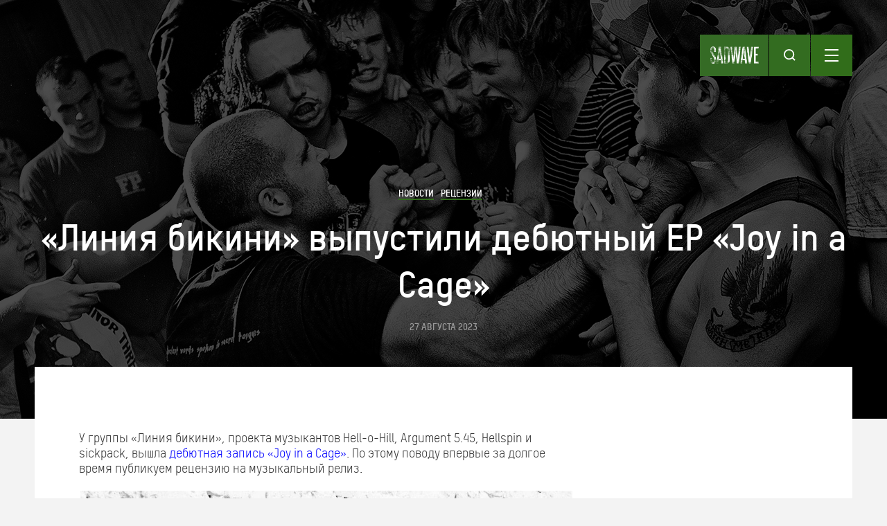

--- FILE ---
content_type: text/html; charset=UTF-8
request_url: https://sadwave.com/2023/08/liniya-bikini-joy-in-a-cage/
body_size: 49472
content:
<!DOCTYPE html><!-- new -->
<html lang="ru-RU">
<head>
<meta http-equiv="Content-Type" content="text/html; charset=UTF-8" />
<meta name="viewport" content="width=device-width, height=device-height, initial-scale=1.0, minimum-scale=1.0">
<meta name="description" content="«Линия бикини» выпустили дебютный EP «Joy in a Cage»" />
<meta name="keywords" content="Линия бикини " />
<title>«Линия бикини» выпустили дебютный EP «Joy in a Cage» | sad wave</title>
<link rel="profile" href="http://gmpg.org/xfn/11" />
<link rel="stylesheet" type="text/css" media="all" href="https://sadwave.com/wp-content/themes/imbalance2/style.css?1769375933" />
<link rel="pingback" href="https://sadwave.com/xmlrpc.php" />
	<script type="text/javascript">function theChampLoadEvent(e){var t=window.onload;if(typeof window.onload!="function"){window.onload=e}else{window.onload=function(){t();e()}}}</script>
		<script type="text/javascript">var theChampDefaultLang = 'ru_RU', theChampCloseIconPath = 'https://sadwave.com/wp-content/plugins/super-socializer/images/close.png';</script>
		<script> var theChampSiteUrl = 'https://sadwave.com', theChampVerified = 0, theChampEmailPopup = 0; </script>
					<script type="text/javascript">var theChampFBCommentUrl = 'https://sadwave.com/2023/08/liniya-bikini-joy-in-a-cage/'; var theChampFBCommentColor = 'light'; var theChampFBCommentNumPosts = ''; var theChampFBCommentWidth = '100%'; var theChampFBCommentOrderby = 'social'; var theChampCommentingTabs = "wordpress,disqus", theChampGpCommentsUrl = 'https://sadwave.com/2023/08/liniya-bikini-joy-in-a-cage/', theChampDisqusShortname = 'sadwave-com', theChampScEnabledTabs = 'wordpress,disqus', theChampScLabel = 'Оставить отзыв', theChampScTabLabels = {"wordpress":"Wordpress (0)","fb":"Facebook Comments","disqus":"Disqus"}, theChampGpCommentsWidth = 0, theChampCommentingId = 'respond'</script>
					<style type="text/css">.the_champ_horizontal_sharing .theChampSharing{
					color: #fff;
				border-width: 0px;
		border-style: solid;
		border-color: transparent;
	}
		.the_champ_horizontal_sharing .theChampTCBackground{
		color:#666;
	}
		.the_champ_horizontal_sharing .theChampSharing:hover{
				border-color: transparent;
	}
	.the_champ_vertical_sharing .theChampSharing{
					color: #fff;
				border-width: 0px;
		border-style: solid;
		border-color: transparent;
	}
		.the_champ_vertical_sharing .theChampTCBackground{
		color:#666;
	}
		.the_champ_vertical_sharing .theChampSharing:hover{
				border-color: transparent;
	}
	@media screen and (max-width:783px){.the_champ_vertical_sharing{display:none!important}}div.heateor_ss_mobile_footer{display:none;}@media screen and (max-width:783px){i.theChampTCBackground{background-color:white!important}div.the_champ_bottom_sharing{width:100%!important;left:0!important;}div.the_champ_bottom_sharing li{width:12.5% !important;}div.the_champ_bottom_sharing .theChampSharing{width: 100% !important;}div.the_champ_bottom_sharing div.theChampTotalShareCount{font-size:1em!important;line-height:28px!important}div.the_champ_bottom_sharing div.theChampTotalShareText{font-size:.7em!important;line-height:0px!important}div.heateor_ss_mobile_footer{display:block;height:40px;}.the_champ_bottom_sharing{padding:0!important;display:block!important;width: auto!important;bottom:-2px!important;top: auto!important;}.the_champ_bottom_sharing .the_champ_square_count{line-height: inherit;}.the_champ_bottom_sharing .theChampSharingArrow{display:none;}.the_champ_bottom_sharing .theChampTCBackground{margin-right: 1.1em !important}}</style>
	<meta name='robots' content='max-image-preview:large' />
<link rel='dns-prefetch' href='//ajax.googleapis.com' />
<link rel='dns-prefetch' href='//s.w.org' />
<link rel="alternate" type="application/rss+xml" title="sad wave &raquo; Лента" href="https://sadwave.com/feed/" />
<link rel="alternate" type="application/rss+xml" title="sad wave &raquo; Лента комментариев" href="https://sadwave.com/comments/feed/" />
<link rel="alternate" type="application/rss+xml" title="sad wave &raquo; Лента комментариев к &laquo;«Линия бикини» выпустили дебютный EP «Joy in a Cage»&raquo;" href="https://sadwave.com/2023/08/liniya-bikini-joy-in-a-cage/feed/" />
		<script type="text/javascript">
			window._wpemojiSettings = {"baseUrl":"https:\/\/s.w.org\/images\/core\/emoji\/13.1.0\/72x72\/","ext":".png","svgUrl":"https:\/\/s.w.org\/images\/core\/emoji\/13.1.0\/svg\/","svgExt":".svg","source":{"concatemoji":"https:\/\/sadwave.com\/wp-includes\/js\/wp-emoji-release.min.js?ver=5.8.12"}};
			!function(e,a,t){var n,r,o,i=a.createElement("canvas"),p=i.getContext&&i.getContext("2d");function s(e,t){var a=String.fromCharCode;p.clearRect(0,0,i.width,i.height),p.fillText(a.apply(this,e),0,0);e=i.toDataURL();return p.clearRect(0,0,i.width,i.height),p.fillText(a.apply(this,t),0,0),e===i.toDataURL()}function c(e){var t=a.createElement("script");t.src=e,t.defer=t.type="text/javascript",a.getElementsByTagName("head")[0].appendChild(t)}for(o=Array("flag","emoji"),t.supports={everything:!0,everythingExceptFlag:!0},r=0;r<o.length;r++)t.supports[o[r]]=function(e){if(!p||!p.fillText)return!1;switch(p.textBaseline="top",p.font="600 32px Arial",e){case"flag":return s([127987,65039,8205,9895,65039],[127987,65039,8203,9895,65039])?!1:!s([55356,56826,55356,56819],[55356,56826,8203,55356,56819])&&!s([55356,57332,56128,56423,56128,56418,56128,56421,56128,56430,56128,56423,56128,56447],[55356,57332,8203,56128,56423,8203,56128,56418,8203,56128,56421,8203,56128,56430,8203,56128,56423,8203,56128,56447]);case"emoji":return!s([10084,65039,8205,55357,56613],[10084,65039,8203,55357,56613])}return!1}(o[r]),t.supports.everything=t.supports.everything&&t.supports[o[r]],"flag"!==o[r]&&(t.supports.everythingExceptFlag=t.supports.everythingExceptFlag&&t.supports[o[r]]);t.supports.everythingExceptFlag=t.supports.everythingExceptFlag&&!t.supports.flag,t.DOMReady=!1,t.readyCallback=function(){t.DOMReady=!0},t.supports.everything||(n=function(){t.readyCallback()},a.addEventListener?(a.addEventListener("DOMContentLoaded",n,!1),e.addEventListener("load",n,!1)):(e.attachEvent("onload",n),a.attachEvent("onreadystatechange",function(){"complete"===a.readyState&&t.readyCallback()})),(n=t.source||{}).concatemoji?c(n.concatemoji):n.wpemoji&&n.twemoji&&(c(n.twemoji),c(n.wpemoji)))}(window,document,window._wpemojiSettings);
		</script>
		<style type="text/css">
img.wp-smiley,
img.emoji {
	display: inline !important;
	border: none !important;
	box-shadow: none !important;
	height: 1em !important;
	width: 1em !important;
	margin: 0 .07em !important;
	vertical-align: -0.1em !important;
	background: none !important;
	padding: 0 !important;
}
</style>
	<link rel='stylesheet' id='jquery.tipTip-css'  href='https://sadwave.com/wp-content/plugins/wp-tooltip/js/tipTip.css?ver=1.3' type='text/css' media='all' />
<link rel='stylesheet' id='wp-tooltip-css'  href='https://sadwave.com/wp-content/plugins/wp-tooltip/wp-tooltip.css?ver=1.0.0' type='text/css' media='all' />
<link rel='stylesheet' id='wp-block-library-css'  href='https://sadwave.com/wp-includes/css/dist/block-library/style.min.css?ver=5.8.12' type='text/css' media='all' />
<link rel='stylesheet' id='wc-block-style-css'  href='https://sadwave.com/wp-content/plugins/woocommerce/packages/woocommerce-blocks/build/style.css?ver=2.3.0' type='text/css' media='all' />
<link rel='stylesheet' id='tabgarb-style-css'  href='https://sadwave.com/wp-content/plugins/tabgarb/style.php?ver=1.0' type='text/css' media='all' />
<link rel='stylesheet' id='wpsm_tabs_r-font-awesome-front-css'  href='https://sadwave.com/wp-content/plugins/tabs-responsive/assets/css/font-awesome/css/font-awesome.min.css?ver=5.8.12' type='text/css' media='all' />
<link rel='stylesheet' id='wpsm_tabs_r_bootstrap-front-css'  href='https://sadwave.com/wp-content/plugins/tabs-responsive/assets/css/bootstrap-front.css?ver=5.8.12' type='text/css' media='all' />
<link rel='stylesheet' id='wpsm_tabs_r_animate-css'  href='https://sadwave.com/wp-content/plugins/tabs-responsive/assets/css/animate.css?ver=5.8.12' type='text/css' media='all' />
<link rel='stylesheet' id='woocommerce-layout-css'  href='https://sadwave.com/wp-content/plugins/woocommerce/assets/css/woocommerce-layout.css?ver=3.7.3' type='text/css' media='all' />
<link rel='stylesheet' id='woocommerce-smallscreen-css'  href='https://sadwave.com/wp-content/plugins/woocommerce/assets/css/woocommerce-smallscreen.css?ver=3.7.3' type='text/css' media='only screen and (max-width: 768px)' />
<link rel='stylesheet' id='woocommerce-general-css'  href='https://sadwave.com/wp-content/plugins/woocommerce/assets/css/woocommerce.css?ver=3.7.3' type='text/css' media='all' />
<style id='woocommerce-inline-inline-css' type='text/css'>
.woocommerce form .form-row .required { visibility: visible; }
</style>
<link rel='stylesheet' id='wprssmi_template_styles-css'  href='https://sadwave.com/wp-content/plugins/wp-rss-multi-importer/templates/templates.css?ver=5.8.12' type='text/css' media='all' />
<link rel='stylesheet' id='the_champ_frontend_css-css'  href='https://sadwave.com/wp-content/plugins/super-socializer/css/front.css?ver=7.12.37' type='text/css' media='all' />
<link rel='stylesheet' id='adv-spoiler-css'  href='https://sadwave.com/wp-content/plugins/advanced-spoiler/css/advanced-spoiler.css?ver=2.02' type='text/css' media='all' />
<link rel='stylesheet' id='pcs-styles-css'  href='https://sadwave.com/wp-content/plugins/post-content-shortcodes/styles/default-styles.css?ver=1.0' type='text/css' media='screen' />
<script type='text/javascript' src='https://sadwave.com/wp-includes/js/jquery/jquery.min.js?ver=3.6.0' id='jquery-core-js'></script>
<script type='text/javascript' src='https://sadwave.com/wp-includes/js/jquery/jquery-migrate.min.js?ver=3.3.2' id='jquery-migrate-js'></script>
<script type='text/javascript' src='https://sadwave.com/wp-content/themes/imbalance2/libs/jquery.masonry.min.js?ver=5.8.12' id='jquery_masonry-js'></script>
<script type='text/javascript' src='https://sadwave.com/wp-content/themes/imbalance2/libs/jquery-ui.custom.min.js?ver=5.8.12' id='jquery_ui-js'></script>
<script type='text/javascript' src='https://sadwave.com/wp-content/plugins/wp-tooltip/js/jquery.tipTip.minified.js?ver=1.3' id='jquery.tipTip-js'></script>
<script type='text/javascript' src='https://sadwave.com/wp-content/plugins/wp-tooltip/js/wp-tooltip.js?ver=1.0.0' id='wp-tooltip-js'></script>
<script type='text/javascript' src='https://ajax.googleapis.com/ajax/libs/swfobject/2.2/swfobject.js?ver=2.2' id='swfobject_original-js'></script>
<script type='text/javascript' src='https://sadwave.com/wp-content/plugins/tabgarb/tabgarb.normal.js?ver=5.8.12' id='tabgarb-script-js'></script>
<script type='text/javascript' src='https://sadwave.com/wp-content/plugins/advanced-spoiler/js/jquery-spoiler.js?ver=2.02' id='adv-spoiler-js'></script>
<link rel="https://api.w.org/" href="https://sadwave.com/wp-json/" /><link rel="alternate" type="application/json" href="https://sadwave.com/wp-json/wp/v2/posts/54670" /><link rel="EditURI" type="application/rsd+xml" title="RSD" href="https://sadwave.com/xmlrpc.php?rsd" />
<link rel="wlwmanifest" type="application/wlwmanifest+xml" href="https://sadwave.com/wp-includes/wlwmanifest.xml" /> 
<meta name="generator" content="WordPress 5.8.12" />
<meta name="generator" content="WooCommerce 3.7.3" />
<link rel="canonical" href="https://sadwave.com/2023/08/liniya-bikini-joy-in-a-cage/" />
<link rel='shortlink' href='https://sadwave.com/?p=54670' />
<link rel="alternate" type="application/json+oembed" href="https://sadwave.com/wp-json/oembed/1.0/embed?url=https%3A%2F%2Fsadwave.com%2F2023%2F08%2Fliniya-bikini-joy-in-a-cage%2F" />
<link rel="alternate" type="text/xml+oembed" href="https://sadwave.com/wp-json/oembed/1.0/embed?url=https%3A%2F%2Fsadwave.com%2F2023%2F08%2Fliniya-bikini-joy-in-a-cage%2F&#038;format=xml" />
<script>/* <![CDATA[ */ portfolio_slideshow = { options : {"psHash":"false","psLoader":1}, slideshows : new Array() }; /* ]]> */</script><script type="text/javascript">
	var tabgarb_single = 1;					
	var tabgarb_speed = "fast";
	var tabgarb_ajax = 0;
	function tabgarb_load(t,func) {
	if(jQuery(t).find("a").hasClass("link")) { //Skip Link Tab
		return ;
	}			
	if(jQuery(t).find("a").find("#tabgarb_loader").length > 0) {
		return false;
	}
	var tab_id = jQuery(t).find("a").data("tab");
	var tab_name = jQuery(t).find("a").text();
	tabgarb_pid = jQuery(t).parent().data("pid"); //postID from tab UL
	tabgarb_container = jQuery("#tabgarb_container_"+tabgarb_pid);	
	if(jQuery("#tabgarb-"+tab_id+"_"+tabgarb_pid).length == 0) {
		jQuery(t).find("a").prepend("<img src=\"https://sadwave.com/wp-content/plugins/tabgarb/Transparent.gif\" id=\"tabgarb_loader\" align=\"absmiddle\"/> ");
		jQuery.post("?",{tabgarb_tab:tab_id,tabgarb_tabname:tab_name,pid:tabgarb_pid}, function(d) {
		  $ = jQuery;
		  $(tabgarb_container).find(".tabgarb-tab").first().after('<'+'div class="tabgarb-tab" id="tabgarb-'+tab_id+'_'+tabgarb_pid+'">');
		  $("#tabgarb-"+tab_id+"_"+tabgarb_pid).html(d);
		  setTimeout(function() {  $("#tabgarb_loader").remove(); func(t); },500);
		});
	} else {
	func(t);
	}
	}
	//TabGarb URL PARSE
	function tabgarb_URLParams(e){var t=e;if(t==="")return{};var n={};var r=t.replace(/\+/g," ").split("&");for(var i=0;i<r.length;i++){var s=r[i].split("=");var o=decodeURIComponent(s[0]);var u=decodeURIComponent(s[1]);if(!(o in n)){n[o]=[]}n[o].push(s.length===2?u:null)}return n}
	//TabGarb HASH Tab Changer
	function tabgarb_hash_tab_changer() {
		if(window.location.hash) {
	 	var hash_value = window.location.hash.replace("#", "");
		var params = tabgarb_URLParams(hash_value);
		var tabID = params["tabgarb"][0];
		if(tabID == "") { return; } //noting to do
		//lets find tab and active it
		jQuery("#tabgarb").find("a").each(function() {
			if(jQuery(this).attr("data-tab") == tabID) {
				jQuery(this).click(); //active it.
			}
		}); //jQuery("#tabgarb").find("a")...
		}
	}	
	jQuery("document").ready(function() {
	setTimeout(function() { //Load Current Hash Location Tab
		tabgarb_hash_tab_changer();
	},200);	
	if(tabgarb_single != 1) {
	//	if(jQuery.browser.msie) {
			 jQuery("#tabgarb li").each(function() {
			 	jQuery(this).find("a").first().attr("href","javascript:;");
		});
	//	}
	} 	
	});
</script><script type='text/javascript'>/* <![CDATA[ */ var _wpaudio = {url: 'https://sadwave.com/wp-content/plugins/wpaudio-mp3-player', enc: {}, convert_mp3_links: false, style: {text_font:'Arial',text_size:'18px',text_weight:'normal',text_letter_spacing:'normal',text_color:'inherit',link_color:'#24f',link_hover_color:'#02f',bar_base_bg:'#eee',bar_load_bg:'#ccc',bar_position_bg:'#46f',sub_color:'#aaa'}}; /* ]]> */</script>	<noscript><style>.woocommerce-product-gallery{ opacity: 1 !important; }</style></noscript>
	<style type="text/css" media="all">
/* <![CDATA[ */
@import url("https://sadwave.com/wp-content/plugins/wp-table-reloaded/css/plugin.css?ver=1.9.4");
@import url("https://sadwave.com/wp-content/plugins/wp-table-reloaded/css/datatables.css?ver=1.9.4");
/* ]]> */
</style>		<style type="text/css" id="wp-custom-css">
			.extra-tab {
  margin-left: 2em;
}		</style>
		
<style type="text/css">
/* color from theme options */
body, input, textarea { font-family: "Helvetica Neue", Helvetica, Arial, "Sans-Serif"; }
/*a, */.menu a:hover, #nav-above a:hover, #footer a:hover, .entry-meta a:hover { color: #090808; }
.fetch:hover { background: #090808; }
blockquote { border-color: #090808; }
.menu ul .current-menu-item a { color: #090808; }
#respond .form-submit input { background: #090808; }

/* fluid grid */
.wrapper { width: 100%; max-width:1280px; margin: 0 auto; }

.box .texts { border: 20px solid #090808; background: #090808; }
.box .categories { padding-top: 15px; }
</style>

<script type="text/javascript">
	var $ = jQuery;
$(document).ready(function() {
	// shortcodes
	$('.wide').detach().appendTo('#wides');
	$('.aside').detach().appendTo('.entry-aside');
	$('#menu-header-right').hide();
	$('.single-menu-wrapper form').hide();
	$('#search-toggle').click(function() {
		$('#menu-header-right').hide();
		$('#menu-toggle .close-icon').hide();
		$('#menu-toggle .menu-icon').show();
		$('#search-toggle .search-icon').toggle();
		$('#search-toggle .close-icon').toggle();
		$('.single-menu-wrapper form').toggle();
	});
	$('#menu-toggle').click(function() {
		$('.single-menu-wrapper form').hide();
		$('#search-toggle .close-icon').hide();
		$('#search-toggle .search-icon').show();
		$('#menu-toggle .menu-icon').toggle();
		$('#menu-toggle .close-icon').toggle();
		$('#menu-header-right').toggle();
	});
	// fluid grid
	
	$('#s').val('Поиск');

	$('#s').bind('focus', function() {
		$(this).css('border-color', '#090808');
		if ($(this).val() == 'Поиск') $(this).val('');
	});

	$('#s').bind('blur', function() {
		$(this).css('border-color', '#DEDFE0');
		if ($(this).val() == '') $(this).val('Поиск');
	});

	// grid
	$('#boxes').masonry({
		itemSelector: '.box',
		columnWidth: 210,
		gutterWidth: 40
	});

	$('#related').masonry({
		itemSelector: '.box',
		columnWidth: 210,
		gutterWidth: 40
	});
	
	$('.texts').live({
		'mouseenter': function() {
			if ($(this).height() < $(this).find('.abs').height()) {
				$(this).height($(this).find('.abs').height());
			}
			$(this).stop(true, true).animate({
				'opacity': '1',
				'filter': 'alpha(opacity=100)'
			}, 0);
		},
		'mouseleave': function() {
			$(this).stop(true, true).animate({
				'opacity': '0',
				'filter': 'alpha(opacity=0)'
			}, 0);
		}
	});

	// comments
	$('.comment-form-author label').hide();
	$('.comment-form-author span').hide();
	$('.comment-form-email label').hide();
	$('.comment-form-email span').hide();
	$('.comment-form-url label').hide();
	$('.comment-form-comment label').hide();

	if ($('.comment-form-author input').val() == '')
	{
		$('.comment-form-author input').val('Name (required)');
	}
	if ($('.comment-form-email input').val() == '')
	{
		$('.comment-form-email input').val('Email (required)');
	}
	if ($('.comment-form-url input').val() == '')
	{
		$('.comment-form-url input').val('URL');
	}
	if ($('.comment-form-comment textarea').html() == '')
	{
		$('.comment-form-comment textarea').html('Ваше сообщение');
	}
	
	$('.comment-form-author input').bind('focus', function() {
		$(this).css('border-color', '#090808').css('color', '#333');
		if ($(this).val() == 'Имя (обязательно)') $(this).val('');
	});
	$('.comment-form-author input').bind('blur', function() {
		$(this).css('border-color', '#ccc').css('color', '#6b6b6b');
		if ($(this).val().trim() == '') $(this).val('Имя (обязательно)');
	});
	$('.comment-form-email input').bind('focus', function() {
		$(this).css('border-color', '#090808').css('color', '#333');
		if ($(this).val() == 'Почта (обязательно)') $(this).val('');
	});
	$('.comment-form-email input').bind('blur', function() {
		$(this).css('border-color', '#ccc').css('color', '#6b6b6b');
		if ($(this).val().trim() == '') $(this).val('Почта (обязательно)');
	});
	$('.comment-form-url input').bind('focus', function() {
		$(this).css('border-color', '#090808').css('color', '#333');
		if ($(this).val() == 'URL') $(this).val('');
	});
	$('.comment-form-url input').bind('blur', function() {
		$(this).css('border-color', '#ccc').css('color', '#6b6b6b');
		if ($(this).val().trim() == '') $(this).val('URL');
	});
	$('.comment-form-comment textarea').bind('focus', function() {
		$(this).css('border-color', '#090808').css('color', '#333');
		if ($(this).val() == 'Ваше сообщение') $(this).val('');
	});
	$('.comment-form-comment textarea').bind('blur', function() {
		$(this).css('border-color', '#ccc').css('color', '#6b6b6b');
		if ($(this).val().trim() == '') $(this).val('Ваше сообщение');
	});
	$('#commentform').bind('submit', function(e) {
		if ($('.comment-form-author input').val() == 'Имя (обязательно)')
		{
			$('.comment-form-author input').val('');
		}
		if ($('.comment-form-email input').val() == 'Почта (обязательно)')
		{
			$('.comment-form-email input').val('');
		}
		if ($('.comment-form-url input').val() == 'URL')
		{
			$('.comment-form-url input').val('');
		}
		if ($('.comment-form-comment textarea').val() == 'Ваше сообщение')
		{
			$('.comment-form-comment textarea').val('');
		}
	})

	$('.commentlist li div').bind('mouseover', function() {
		var reply = $(this).find('.reply')[0];
		$(reply).find('.comment-reply-link').show();
	});

	$('.commentlist li div').bind('mouseout', function() {
		var reply = $(this).find('.reply')[0];
		$(reply).find('.comment-reply-link').hide();
	});
});
</script>

<meta name='wmail-verification' content='07655a4356c13f81' />



<link rel="shortcut icon" href="/favicon.ico" /><meta name="yandex-verification" content="e25c4b96c678c11b" />
</head>

<body class="post-template-default single single-post postid-54670 single-format-standard theme-imbalance2 woocommerce-no-js">

<div class="wrapper">
	<div class="main-header">
		<div class="single-menu-wrapper">
			<div class="single-nav">
				<a class="small-logo" href="https://sadwave.com/" title="sad wave">
					<div class="small-logo-img"></div>
				</a>
				<div class="search-toggle" id="search-toggle">
					<div class="search-icon"></div>
					<div class="close-icon" style="display: none;"></div>
				</div>
				<div class="menu-toggle" id="menu-toggle">
					<div class="menu-icon"></div>
					<div class="close-icon" style="display: none;"></div>
				</div>
			</div>
			<div class="menu"><ul id="menu-header-right" class="menu"><li id="menu-item-31991" class="menu-item menu-item-type-taxonomy menu-item-object-category current-post-ancestor current-menu-parent current-post-parent menu-item-31991"><a href="https://sadwave.com/category/news/">Новости</a></li>
<li id="menu-item-32351" class="menu-item menu-item-type-taxonomy menu-item-object-category menu-item-32351"><a href="https://sadwave.com/category/story/">Тексты</a></li>
<li id="menu-item-31992" class="menu-item menu-item-type-taxonomy menu-item-object-category menu-item-31992"><a href="https://sadwave.com/category/interview/">Интервью</a></li>
<li id="menu-item-37438" class="menu-item menu-item-type-custom menu-item-object-custom menu-item-37438"><a href="/events/#tabgarb=tab1">Афиша</a></li>
<li id="menu-item-9829" class="menu-item menu-item-type-post_type menu-item-object-page menu-item-9829"><a href="https://sadwave.com/distro/">Мини-дистро</a></li>
<li id="menu-item-31995" class="menu-item menu-item-type-taxonomy menu-item-object-category current-post-ancestor current-menu-parent current-post-parent menu-item-31995"><a href="https://sadwave.com/category/review/">Рецензии</a></li>
<li id="menu-item-32350" class="menu-item menu-item-type-post_type menu-item-object-page menu-item-32350"><a href="https://sadwave.com/about/">О проекте</a></li>
</ul></div>			<form action="https://sadwave.com/" method="get">
    <input type="text" name="s" id="search" placeholder="ПОИСК" value="" />
    <input type="image" alt="Search" id="search_btn" src="/wp-content/themes/imbalance2/images/search_icon.svg" />
</form>		</div>
		<div class="header-title-block">
			<div class="htb-cats">
	 			<a href="https://sadwave.com/category/news/" rel="category tag">Новости</a> <a href="https://sadwave.com/category/review/" rel="category tag">Рецензии</a>			</div>
			<div class="htb-title">
				«Линия бикини» выпустили дебютный EP «Joy in a Cage»			</div>
			<div class="htb-date">
				27 августа 2023			</div>
		</div>
	</div>
	<div id="main" class="single-page">
		<div id="content" class="sp-inner">
			<div class="spi-content">
				
				<div class="post_title" style="display:none;">
					<h1 class="entry-title">«Линия бикини» выпустили дебютный EP «Joy in a Cage»</h1>

					<div id="nav-above" class="navigation">
						<div class="nav-previous">
								<a href="https://sadwave.com/2023/08/churchella-heroes-death/" rel="prev">« Previous</a>							</div>
						<span class="main_separator">/</span>
						<div class="nav-next">
								<a href="https://sadwave.com/2023/08/gigs-29-08/" rel="next">Next »</a>							</div>
					</div><!-- #nav-above -->

					<div class="entry-meta">
						<span class="meta-sep">Автор:</span> <a href="https://sadwave.com/author/tolka-fon-shtejnbok/" title="Все публикации автора / Дмитрий Шуваев">Дмитрий Шуваев</a>						<span class="main_separator">/</span>
						<span class="entry-date">27.08.2023</span>						<span class="main_separator">/</span>
						<a href="https://sadwave.com/category/news/" rel="category tag">Новости</a> <a href="https://sadwave.com/category/review/" rel="category tag">Рецензии</a>						<span class="main_separator">/</span>
							<a href="#comments">No Comments</a>
						</div><!-- .entry-meta -->
				</div>

				<div id="wides"></div>

				<table id="post-54670" class="post-54670 post type-post status-publish format-standard has-post-thumbnail hentry category-news category-review tag-liniya-bikini">
					<tr>
						<td class="entry-aside">
							
						</td>
						<td class="entry-content-right">
							
<p>У группы «Линия бикини», проекта музыкантов Hell-o-Hill, Argument 5.45, Hellspin и sickpack, вышла <a href="https://rumedia.io/l/jDM1v" target="_blank" rel="noreferrer noopener">дебютная запись «Joy in a Cage»</a>. По этому поводу впервые за долгое время публикуем рецензию на музыкальный релиз.</p>



<div class="wp-block-image"><figure class="aligncenter size-large"><a href="https://sadwave.com/wp-content/uploads/2023/08/Линия-бикини.jpg"><img loading="lazy" width="1024" height="768" src="https://sadwave.com/wp-content/uploads/2023/08/Линия-бикини-1024x768.jpg" alt="" class="wp-image-54671" srcset="https://sadwave.com/wp-content/uploads/2023/08/Линия-бикини-1024x768.jpg 1024w, https://sadwave.com/wp-content/uploads/2023/08/Линия-бикини-300x225.jpg 300w, https://sadwave.com/wp-content/uploads/2023/08/Линия-бикини-768x576.jpg 768w, https://sadwave.com/wp-content/uploads/2023/08/Линия-бикини-210x158.jpg 210w, https://sadwave.com/wp-content/uploads/2023/08/Линия-бикини-600x450.jpg 600w, https://sadwave.com/wp-content/uploads/2023/08/Линия-бикини.jpg 1280w" sizes="(max-width: 1024px) 100vw, 1024px" /></a></figure></div>



<p><strong>Текст</strong>: служба вчерашних новостей Sadwave</p>



<p>Те, кто слышал о «Линии бикини» и был в курсе состава группы, но кому при этом не довелось еще увидеть «Линию» вживую, вероятно, гадали о том, как же будет звучать эта команда, собранная ветеранами сцены. Наверняка можно было сказать одно: вокал Люси, экс-фронтвумен Hellspin, станет ведущим инструментом «Линии бикини». Так оно и оказалось. Голос Люси часто как будто расталкивает гитару, бас и барабаны, выходит на первый план звукового ландшафта. Притом что гитара у «Линия бикини» назойливая, наглая, судорожная, серф-роковая — сразу вспоминаются Dead Kennedys, — а бас и барабаны четкие и стройные, и группа с такими вводными уже вполне могла бы стать замечательным чисто инструментальным проектом. С Люсей же у микрофона песни с EP «Joy in a Cage» становятся, на наш взгляд, абсолютными хитами (честно-честно)!</p>



<figure class="wp-block-embed is-type-video is-provider-youtube wp-block-embed-youtube wp-embed-aspect-16-9 wp-has-aspect-ratio"><div class="wp-block-embed__wrapper">
<iframe loading="lazy" title="Album - JOY IN A CAGE" width="720" height="405" src="https://www.youtube.com/embed/videoseries?list=OLAK5uy_mUCNcXBBN4OAwB7BJqFb4-hcsLaRb15H4" frameborder="0" allow="accelerometer; autoplay; clipboard-write; encrypted-media; gyroscope; picture-in-picture; web-share" allowfullscreen></iframe>
</div></figure>



<p><em>Посмотреть на живое выступление «Линии бикини» можно будет второго сентября в клубе «Мутабор» на фестивале Minimum Pop 2023.</em></p>



<p><a href="https://mutabor.club/mpop/" target="_blank" rel="noreferrer noopener">Билеты тут</a></p>



<hr class="wp-block-separator"/>



<p><strong>П<strong>одпишись на Sadwave в социальных сетях:</strong><br><a rel="noreferrer noopener" href="https://vk.com/sadwave" target="_blank">ВКонтакте&nbsp;</a>|&nbsp;<a rel="noreferrer noopener" href="https://tme.run/sadwave" target="_blank">Telegram</a> </strong></p>
							
									<div class="clear"></div>
							<div class="entry-utility">
								<div class="entry-tags"><span>Метки</span> <a href="https://sadwave.com/tag/liniya-bikini/" rel="tag">Линия бикини</a></div>															</div><!-- .entry-utility -->

							<div id="social">
								<a class="social-item" href="https://vk.com/share.php?url=https%3A%2F%2Fsadwave.com%2F2023%2F08%2Fliniya-bikini-joy-in-a-cage%2F" target="_blank"><img style="margin-bottom: -1px;" src="/wp-content/themes/imbalance2/images/vk_icon.svg" />Вконтакте</a>
								<a class="social-item" target="_blank" href="https://twitter.com/intent/tweet?text=%C2%AB%D0%9B%D0%B8%D0%BD%D0%B8%D1%8F+%D0%B1%D0%B8%D0%BA%D0%B8%D0%BD%D0%B8%C2%BB+%D0%B2%D1%8B%D0%BF%D1%83%D1%81%D1%82%D0%B8%D0%BB%D0%B8+%D0%B4%D0%B5%D0%B1%D1%8E%D1%82%D0%BD%D1%8B%D0%B9+EP+%C2%ABJoy+in+a+Cage%C2%BB+%7C+sadwave&amp;url=https%3A%2F%2Fsadwave.com%2F2023%2F08%2Fliniya-bikini-joy-in-a-cage%2F"><img style="margin-bottom: -2px;" src="/wp-content/themes/imbalance2/images/tw_icon.svg" />Twitter</a>
								<script type="text/javascript" src="https://platform.twitter.com/widgets.js"></script>
								

								
<!-- 								<fb:like href="http://sadwave.com/2023/08/liniya-bikini-joy-in-a-cage/" send="true" width="450" show_faces="false" font=""></fb:like> -->
							</div>
						</td>
					</tr>
				</table><!-- #post-## -->

							<div id="comments">



	<div id="respond" class="comment-respond">
		<h3 id="reply-title" class="comment-reply-title">Добавить комментарий <small><a rel="nofollow" id="cancel-comment-reply-link" href="/2023/08/liniya-bikini-joy-in-a-cage/#respond" style="display:none;">Отменить ответ</a></small></h3><form action="https://sadwave.com/wp-comments-post.php" method="post" id="commentform" class="comment-form"><p class="comment-form-comment"><label for="comment">Комментарий</label> <textarea id="comment" name="comment" cols="45" rows="8" maxlength="65525" required="required"></textarea></p><p class="comment-form-author"><label for="author">Имя <span class="required">*</span></label> <input id="author" name="author" type="text" value="" size="30" maxlength="245" required='required' /></p>
<p class="comment-form-email"><label for="email">Email <span class="required">*</span></label> <input id="email" name="email" type="text" value="" size="30" maxlength="100" required='required' /></p>
<p class="comment-form-url"><label for="url">Сайт</label> <input id="url" name="url" type="text" value="" size="30" maxlength="200" /></p>
<p class="form-submit"><input name="submit" type="submit" id="submit" class="submit" value="Отправить комментарий" /> <input type='hidden' name='comment_post_ID' value='54670' id='comment_post_ID' />
<input type='hidden' name='comment_parent' id='comment_parent' value='0' />
</p><p style="display: none;"><input type="hidden" id="akismet_comment_nonce" name="akismet_comment_nonce" value="0395546e8a" /></p><p style="display: none;"><input type="hidden" id="ak_js" name="ak_js" value="166"/></p></form>	</div><!-- #respond -->
	
</div><!-- #comments -->


			</div>
			<div class="spi-adv">

			</div>
		</div><!-- #content -->
				<div class="more-content-block">
						<div class="mcb-next">
				<div class="mcb-title">Следующая новость</div>
				<div class="sb-post ">
					<div class="sbp-desc">
						<a class="mbpd-title" href="https://sadwave.com/2023/08/churchella-heroes-death/">
							Песня дня: Churchella «Smert geroya»						</a>
						<a class="mbpd-date" href="https://sadwave.com/2023/08/churchella-heroes-death/">24 августа</a>
					</div>
					<a href="https://sadwave.com/2023/08/churchella-heroes-death/" class="sbp-img" style="background:url(https://sadwave.com/wp-content/uploads/2023/08/photo_2023-08-24_13-42-33.jpg) center no-repeat"></a>
				</div>
			</div>
												<div class="mcb-related">
				<div class="mcb-title">Читать также</div>
				
								<div class="mb-post ">
					<a href="https://sadwave.com/2024/06/minimum-pop-fest-2024/" class="mbp-img" style="background:url(https://sadwave.com/wp-content/uploads/2024/06/photo_2024-06-29_14-17-05.jpg) center no-repeat"></a>
					<div class="mbp-desc">
						<div class="mbpd-cats">
							<a href="https://sadwave.com/category/news/" rel="category tag">Новости</a>						</div>
						<a class="mbpd-title" href="https://sadwave.com/2024/06/minimum-pop-fest-2024/">
							Minimum Pop Fest 2024 состоится седьмого сентября в клубе ARMA!						</a>			
						<a class="mbpd-excerpt" href="https://sadwave.com/2024/06/minimum-pop-fest-2024/">
													</a>
						<a class="mbpd-date" href="https://sadwave.com/2024/06/minimum-pop-fest-2024/">29 июня</a>
					</div>
				</div>
								<div class="mb-post no-image">
					<a href="https://sadwave.com/2023/11/gigs-23-11/" class="mbp-img" style="background:url() center no-repeat"></a>
					<div class="mbp-desc">
						<div class="mbpd-cats">
							<a href="https://sadwave.com/category/news/" rel="category tag">Новости</a>						</div>
						<a class="mbpd-title" href="https://sadwave.com/2023/11/gigs-23-11/">
							День рождения &#171;Склада №3&#187; и &#171;досвидошь&#187; и другие события недели						</a>			
						<a class="mbpd-excerpt" href="https://sadwave.com/2023/11/gigs-23-11/">
													</a>
						<a class="mbpd-date" href="https://sadwave.com/2023/11/gigs-23-11/">23 ноября</a>
					</div>
				</div>
								<div class="mb-post ">
					<a href="https://sadwave.com/2023/08/gigs-29-08/" class="mbp-img" style="background:url(https://sadwave.com/wp-content/uploads/2023/08/anons.jpg) center no-repeat"></a>
					<div class="mbp-desc">
						<div class="mbpd-cats">
							<a href="https://sadwave.com/category/news/" rel="category tag">Новости</a>						</div>
						<a class="mbpd-title" href="https://sadwave.com/2023/08/gigs-29-08/">
							Minimum Pop Fest, «саммер мьюзик викенд»и другие события недели						</a>			
						<a class="mbpd-excerpt" href="https://sadwave.com/2023/08/gigs-29-08/">
													</a>
						<a class="mbpd-date" href="https://sadwave.com/2023/08/gigs-29-08/">29 августа</a>
					</div>
				</div>
							</div>
					</div>

	</div><!-- #main -->

	<div id="footer">
		<div class="footer-inner">
			<div class="fi-block">
				<div class="fib-title">РУБРИКИ</div>
				<div class="fib-wrapper">
					<div class="menu"><ul id="menu-footer-left" class="menu"><li id="menu-item-32000" class="menu-item menu-item-type-taxonomy menu-item-object-category menu-item-32000"><a href="https://sadwave.com/category/story/author/">Авторское</a></li>
<li id="menu-item-32001" class="menu-item menu-item-type-taxonomy menu-item-object-category menu-item-32001"><a href="https://sadwave.com/category/interview/">Интервью</a></li>
<li id="menu-item-32002" class="menu-item menu-item-type-taxonomy menu-item-object-category current-post-ancestor current-menu-parent current-post-parent menu-item-32002"><a href="https://sadwave.com/category/news/">Новости</a></li>
<li id="menu-item-32003" class="menu-item menu-item-type-taxonomy menu-item-object-category menu-item-32003"><a href="https://sadwave.com/category/story/translation/">Переводы</a></li>
<li id="menu-item-32004" class="menu-item menu-item-type-taxonomy menu-item-object-category menu-item-32004"><a href="https://sadwave.com/category/story/advise/">Рекомендуем</a></li>
<li id="menu-item-32005" class="menu-item menu-item-type-taxonomy menu-item-object-category current-post-ancestor current-menu-parent current-post-parent menu-item-32005"><a href="https://sadwave.com/category/review/">Рецензии</a></li>
</ul></div>				</div>
			</div>
			<div class="fi-block">
				<div class="fib-title">ПРОЕКТЫ</div>
				<div class="fib-wrapper">
					<div class="menu"><ul id="menu-niz-1" class="menu"><li id="menu-item-6182" class="menu-item menu-item-type-taxonomy menu-item-object-category menu-item-6182"><a href="https://sadwave.com/category/george-tabb/">George Tabb</a></li>
<li id="menu-item-6183" class="menu-item menu-item-type-taxonomy menu-item-object-category menu-item-6183"><a href="https://sadwave.com/category/brace-belden/">Brace Belden</a></li>
<li id="menu-item-9831" class="menu-item menu-item-type-taxonomy menu-item-object-category menu-item-9831"><a href="https://sadwave.com/category/all-yesterday-parties/">All yesterday parties</a></li>
<li id="menu-item-9832" class="menu-item menu-item-type-taxonomy menu-item-object-category menu-item-9832"><a href="https://sadwave.com/category/another-summer-of-hate/">Another summer of hate</a></li>
<li id="menu-item-13482" class="menu-item menu-item-type-taxonomy menu-item-object-category menu-item-13482"><a href="https://sadwave.com/category/podcasts/">Подкасты</a></li>
<li id="menu-item-19801" class="menu-item menu-item-type-taxonomy menu-item-object-category menu-item-19801"><a href="https://sadwave.com/category/gazelle-of-death/">Газель смерти</a></li>
<li id="menu-item-9836" class="menu-item menu-item-type-custom menu-item-object-custom menu-item-9836"><a rel="nofollow" href="http://diy-zine.com/">DIY Zine</a></li>
</ul></div>				</div>
			</div>
			<div class="fi-block">
				<div class="fib-title">СОЦСЕТИ</div>
				<div class="fib-wrapper">
					<div class="menu"><ul id="menu-niz-2" class="menu"><li id="menu-item-32165" class="menu-item menu-item-type-custom menu-item-object-custom menu-item-32165"><a rel="nofollow" href="https://vk.com/sadwave">Vkontakte</a></li>
<li id="menu-item-32167" class="menu-item menu-item-type-custom menu-item-object-custom menu-item-32167"><a rel="nofollow" href="https://t.me/sadwave">Telegram</a></li>
<li id="menu-item-44" class="menu-item menu-item-type-custom menu-item-object-custom menu-item-44"><a target="_blank" rel="nofollow" href="https://twitter.com/ssadwave">Twitter</a></li>
<li id="menu-item-443" class="menu-item menu-item-type-custom menu-item-object-custom menu-item-443"><a href="/feed/">RSS</a></li>
<li id="menu-item-38483" class="menu-item menu-item-type-custom menu-item-object-custom menu-item-38483"><a href="https://sadwave.com/sponsored-links/">Sponsored links</a></li>
</ul></div>          <script type="text/javascript">
<!--
var _acic={dataProvider:10};(function(){var e=document.createElement("script");e.type="text/javascript";e.async=true;e.src="https://www.acint.net/aci.js";var t=document.getElementsByTagName("script")[0];t.parentNode.insertBefore(e,t)})()
//-->
</script><!--3437262715500--><div id='atVF_3437262715500'></div>				</div>
			</div>
			<div class="fi-dash">
				<div class="fid-item">
					<div class="menu"><ul id="menu-footer-bottom" class="menu"><li id="menu-item-31998" class="menu-item menu-item-type-post_type menu-item-object-page menu-item-31998"><a href="https://sadwave.com/about/">О проекте</a></li>
<li id="menu-item-31999" class="menu-item menu-item-type-post_type menu-item-object-page menu-item-31999"><a href="https://sadwave.com/contact/">Контакты</a></li>
</ul></div>				</div>
				<div class="fid-item right">16+</div>
			</div>
		</div>
	</div><!-- #footer -->

</div><!-- .wrapper -->
<div id="myModal" class="modal">

  <!-- Modal content -->
  <div class="modal-content">
    <div class="close" id="close-modal">
		<div class="close-icon"></div>
	</div>
    <div class="modal-inner">
		<div class="mi-img-wrapper">
			<div class="miiw-img"></div>
		</div>
		<div class="mi-desc">
			<div class="mid-cat"></div>
			<div class="mid-title"></div>
			<div class="mid-price"></div>
			<div class="mid-sold">Sold out</div>
			<div class="mid-content"></div>
			<div class="mid-help">По поводу заказа пишите на <a href="mailto:what@sadwave.com" >what@sadwave.com</a></div>
		</div>
	</div>
  </div>

</div>
	<script type="text/javascript">
		var c = document.body.className;
		c = c.replace(/woocommerce-no-js/, 'woocommerce-js');
		document.body.className = c;
	</script>
			<script type="text/javascript">
			var wc_product_block_data = JSON.parse( decodeURIComponent( '%7B%22min_columns%22%3A1%2C%22max_columns%22%3A6%2C%22default_columns%22%3A3%2C%22min_rows%22%3A1%2C%22max_rows%22%3A6%2C%22default_rows%22%3A1%2C%22thumbnail_size%22%3A300%2C%22placeholderImgSrc%22%3A%22https%3A%5C%2F%5C%2Fsadwave.com%5C%2Fwp-content%5C%2Fuploads%5C%2Fwoocommerce-placeholder-300x300.png%22%2C%22min_height%22%3A500%2C%22default_height%22%3A500%2C%22isLargeCatalog%22%3Afalse%2C%22limitTags%22%3Afalse%2C%22hasTags%22%3Afalse%2C%22productCategories%22%3A%5B%7B%22term_id%22%3A3695%2C%22name%22%3A%22Uncategorized%22%2C%22slug%22%3A%22uncategorized%22%2C%22term_group%22%3A0%2C%22term_taxonomy_id%22%3A3698%2C%22taxonomy%22%3A%22product_cat%22%2C%22description%22%3A%22%22%2C%22parent%22%3A0%2C%22count%22%3A0%2C%22filter%22%3A%22raw%22%2C%22link%22%3A%22https%3A%5C%2F%5C%2Fsadwave.com%5C%2Fproduct-category%5C%2Funcategorized%5C%2F%22%7D%2C%7B%22term_id%22%3A3699%2C%22name%22%3A%22%5Cu0417%5Cu0430%5Cu043f%5Cu0438%5Cu0441%5Cu0438%22%2C%22slug%22%3A%22zapisi%22%2C%22term_group%22%3A0%2C%22term_taxonomy_id%22%3A3702%2C%22taxonomy%22%3A%22product_cat%22%2C%22description%22%3A%22%22%2C%22parent%22%3A0%2C%22count%22%3A4%2C%22filter%22%3A%22raw%22%2C%22link%22%3A%22https%3A%5C%2F%5C%2Fsadwave.com%5C%2Fproduct-category%5C%2Fzapisi%5C%2F%22%7D%2C%7B%22term_id%22%3A3697%2C%22name%22%3A%22%5Cu0417%5Cu0438%5Cu043d%5Cu044b%22%2C%22slug%22%3A%22ziny%22%2C%22term_group%22%3A0%2C%22term_taxonomy_id%22%3A3700%2C%22taxonomy%22%3A%22product_cat%22%2C%22description%22%3A%22%22%2C%22parent%22%3A0%2C%22count%22%3A9%2C%22filter%22%3A%22raw%22%2C%22link%22%3A%22https%3A%5C%2F%5C%2Fsadwave.com%5C%2Fproduct-category%5C%2Fziny%5C%2F%22%7D%2C%7B%22term_id%22%3A3700%2C%22name%22%3A%22%5Cu041a%5Cu043d%5Cu0438%5Cu0433%5Cu0438%22%2C%22slug%22%3A%22knigi%22%2C%22term_group%22%3A0%2C%22term_taxonomy_id%22%3A3703%2C%22taxonomy%22%3A%22product_cat%22%2C%22description%22%3A%22%22%2C%22parent%22%3A0%2C%22count%22%3A5%2C%22filter%22%3A%22raw%22%2C%22link%22%3A%22https%3A%5C%2F%5C%2Fsadwave.com%5C%2Fproduct-category%5C%2Fknigi%5C%2F%22%7D%2C%7B%22term_id%22%3A3698%2C%22name%22%3A%22%5Cu041a%5Cu043e%5Cu043c%5Cu0438%5Cu043a%5Cu0441%5Cu044b%22%2C%22slug%22%3A%22komiksy%22%2C%22term_group%22%3A0%2C%22term_taxonomy_id%22%3A3701%2C%22taxonomy%22%3A%22product_cat%22%2C%22description%22%3A%22%22%2C%22parent%22%3A0%2C%22count%22%3A3%2C%22filter%22%3A%22raw%22%2C%22link%22%3A%22https%3A%5C%2F%5C%2Fsadwave.com%5C%2Fproduct-category%5C%2Fkomiksy%5C%2F%22%7D%2C%7B%22term_id%22%3A3696%2C%22name%22%3A%22%5Cu041c%5Cu0435%5Cu0440%5Cu0447%22%2C%22slug%22%3A%22merch%22%2C%22term_group%22%3A0%2C%22term_taxonomy_id%22%3A3699%2C%22taxonomy%22%3A%22product_cat%22%2C%22description%22%3A%22%22%2C%22parent%22%3A0%2C%22count%22%3A2%2C%22filter%22%3A%22raw%22%2C%22link%22%3A%22https%3A%5C%2F%5C%2Fsadwave.com%5C%2Fproduct-category%5C%2Fmerch%5C%2F%22%7D%5D%2C%22homeUrl%22%3A%22https%3A%5C%2F%5C%2Fsadwave.com%5C%2F%22%7D' ) );
		</script>
		<script type='text/javascript' src='https://sadwave.com/wp-content/plugins/wpaudio-mp3-player/wpaudio.min.js?ver=3.1' id='wpaudio-js'></script>
<script type='text/javascript' src='https://sadwave.com/wp-includes/js/comment-reply.min.js?ver=5.8.12' id='comment-reply-js'></script>
<script type='text/javascript' src='https://sadwave.com/wp-content/plugins/tabs-responsive/assets/js/bootstrap.js?ver=5.8.12' id='wpsm_tabs_r_bootstrap-js-front-js'></script>
<script type='text/javascript' src='https://sadwave.com/wp-content/plugins/woocommerce/assets/js/jquery-blockui/jquery.blockUI.min.js?ver=2.70' id='jquery-blockui-js'></script>
<script type='text/javascript' id='wc-add-to-cart-js-extra'>
/* <![CDATA[ */
var wc_add_to_cart_params = {"ajax_url":"\/wp-admin\/admin-ajax.php","wc_ajax_url":"\/?wc-ajax=%%endpoint%%","i18n_view_cart":"\u041f\u0440\u043e\u0441\u043c\u043e\u0442\u0440 \u043a\u043e\u0440\u0437\u0438\u043d\u044b","cart_url":"https:\/\/sadwave.com","is_cart":"","cart_redirect_after_add":"no"};
/* ]]> */
</script>
<script type='text/javascript' src='https://sadwave.com/wp-content/plugins/woocommerce/assets/js/frontend/add-to-cart.min.js?ver=3.7.3' id='wc-add-to-cart-js'></script>
<script type='text/javascript' src='https://sadwave.com/wp-content/plugins/woocommerce/assets/js/js-cookie/js.cookie.min.js?ver=2.1.4' id='js-cookie-js'></script>
<script type='text/javascript' id='woocommerce-js-extra'>
/* <![CDATA[ */
var woocommerce_params = {"ajax_url":"\/wp-admin\/admin-ajax.php","wc_ajax_url":"\/?wc-ajax=%%endpoint%%"};
/* ]]> */
</script>
<script type='text/javascript' src='https://sadwave.com/wp-content/plugins/woocommerce/assets/js/frontend/woocommerce.min.js?ver=3.7.3' id='woocommerce-js'></script>
<script type='text/javascript' id='wc-cart-fragments-js-extra'>
/* <![CDATA[ */
var wc_cart_fragments_params = {"ajax_url":"\/wp-admin\/admin-ajax.php","wc_ajax_url":"\/?wc-ajax=%%endpoint%%","cart_hash_key":"wc_cart_hash_f8ed8d4fb345227ee95e4ddc28cbf168","fragment_name":"wc_fragments_f8ed8d4fb345227ee95e4ddc28cbf168","request_timeout":"5000"};
/* ]]> */
</script>
<script type='text/javascript' src='https://sadwave.com/wp-content/plugins/woocommerce/assets/js/frontend/cart-fragments.min.js?ver=3.7.3' id='wc-cart-fragments-js'></script>
<script type='text/javascript' src='https://sadwave.com/wp-content/plugins/super-socializer/js/front/social_login/general.js?ver=7.12.37' id='the_champ_ss_general_scripts-js'></script>
<script type='text/javascript' src='https://sadwave.com/wp-content/plugins/super-socializer/js/front/facebook/commenting.js?ver=7.12.37' id='the_champ_fb_commenting-js'></script>
<script type='text/javascript' src='https://sadwave.com/wp-includes/js/wp-embed.min.js?ver=5.8.12' id='wp-embed-js'></script>
<script async="async" type='text/javascript' src='https://sadwave.com/wp-content/plugins/akismet/_inc/form.js?ver=4.1.2' id='akismet-form-js'></script>




<!-- Global site tag (gtag.js) - Google Analytics -->
<script async src="https://www.googletagmanager.com/gtag/js?id=UA-22480635-11"></script>
<script>
  window.dataLayer = window.dataLayer || [];
  function gtag(){dataLayer.push(arguments);}
  gtag('js', new Date());

  gtag('config', 'UA-22480635-11');
</script>
<!-- Yandex.Metrika counter -->
<script type="text/javascript" >
   (function(m,e,t,r,i,k,a){m[i]=m[i]||function(){(m[i].a=m[i].a||[]).push(arguments)};
   m[i].l=1*new Date();k=e.createElement(t),a=e.getElementsByTagName(t)[0],k.async=1,k.src=r,a.parentNode.insertBefore(k,a)})
   (window, document, "script", "https://mc.yandex.ru/metrika/tag.js", "ym");

   ym(12068491, "init", {
        clickmap:true,
        trackLinks:true,
        accurateTrackBounce:true,
        webvisor:true
   });
</script>
<noscript><div><img src="https://mc.yandex.ru/watch/12068491" style="position:absolute; left:-9999px;" alt="" /></div></noscript>
<!-- /Yandex.Metrika counter -->
<!-- VK -->
<script type="text/javascript" src="//vk.com/js/api/openapi.js?78"></script>
<script type="text/javascript">
	VK.init({apiId: 3408069, onlyWidgets: true});
</script>
<!-- /VK -->
</body>
</html>

<!-- Dynamic page generated in 2.239 seconds. -->
<!-- Cached page generated by WP-Super-Cache on 2026-01-25 21:18:55 -->

<!-- super cache -->

--- FILE ---
content_type: image/svg+xml
request_url: https://sadwave.com/wp-content/themes/imbalance2/images/close.svg
body_size: 703
content:
<?xml version="1.0" encoding="UTF-8"?>
<svg width="22px" height="20px" viewBox="0 0 22 20" version="1.1" xmlns="http://www.w3.org/2000/svg" xmlns:xlink="http://www.w3.org/1999/xlink">
    <!-- Generator: Sketch 51.1 (57501) - http://www.bohemiancoding.com/sketch -->
    <title>Group 2</title>
    <desc>Created with Sketch.</desc>
    <defs></defs>
    <g id="Main" stroke="none" stroke-width="1" fill="none" fill-rule="evenodd">
        <g id="search-copy" transform="translate(-1189.000000, -70.000000)" stroke="#FFFFFF" stroke-width="2">
            <g id="Group-2" transform="translate(1190.000000, 71.000000)">
                <path d="M0,0 L20,18" id="Path-3-Copy-3"></path>
                <path d="M20,0 L0,18" id="Path-4-Copy-3"></path>
            </g>
        </g>
    </g>
</svg>